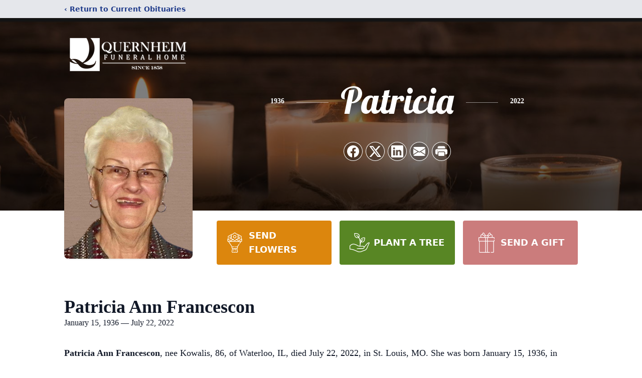

--- FILE ---
content_type: text/html; charset=utf-8
request_url: https://www.google.com/recaptcha/enterprise/anchor?ar=1&k=6LdCrBEjAAAAAKhBVNyt6ZA-OFy7HCXgpJJpc-4F&co=aHR0cHM6Ly93d3cucXVlcm5oZWltZnVuZXJhbGhvbWUuY29tOjQ0Mw..&hl=en&type=image&v=PoyoqOPhxBO7pBk68S4YbpHZ&theme=light&size=invisible&badge=bottomright&anchor-ms=20000&execute-ms=30000&cb=dkukm7s82f8b
body_size: 48817
content:
<!DOCTYPE HTML><html dir="ltr" lang="en"><head><meta http-equiv="Content-Type" content="text/html; charset=UTF-8">
<meta http-equiv="X-UA-Compatible" content="IE=edge">
<title>reCAPTCHA</title>
<style type="text/css">
/* cyrillic-ext */
@font-face {
  font-family: 'Roboto';
  font-style: normal;
  font-weight: 400;
  font-stretch: 100%;
  src: url(//fonts.gstatic.com/s/roboto/v48/KFO7CnqEu92Fr1ME7kSn66aGLdTylUAMa3GUBHMdazTgWw.woff2) format('woff2');
  unicode-range: U+0460-052F, U+1C80-1C8A, U+20B4, U+2DE0-2DFF, U+A640-A69F, U+FE2E-FE2F;
}
/* cyrillic */
@font-face {
  font-family: 'Roboto';
  font-style: normal;
  font-weight: 400;
  font-stretch: 100%;
  src: url(//fonts.gstatic.com/s/roboto/v48/KFO7CnqEu92Fr1ME7kSn66aGLdTylUAMa3iUBHMdazTgWw.woff2) format('woff2');
  unicode-range: U+0301, U+0400-045F, U+0490-0491, U+04B0-04B1, U+2116;
}
/* greek-ext */
@font-face {
  font-family: 'Roboto';
  font-style: normal;
  font-weight: 400;
  font-stretch: 100%;
  src: url(//fonts.gstatic.com/s/roboto/v48/KFO7CnqEu92Fr1ME7kSn66aGLdTylUAMa3CUBHMdazTgWw.woff2) format('woff2');
  unicode-range: U+1F00-1FFF;
}
/* greek */
@font-face {
  font-family: 'Roboto';
  font-style: normal;
  font-weight: 400;
  font-stretch: 100%;
  src: url(//fonts.gstatic.com/s/roboto/v48/KFO7CnqEu92Fr1ME7kSn66aGLdTylUAMa3-UBHMdazTgWw.woff2) format('woff2');
  unicode-range: U+0370-0377, U+037A-037F, U+0384-038A, U+038C, U+038E-03A1, U+03A3-03FF;
}
/* math */
@font-face {
  font-family: 'Roboto';
  font-style: normal;
  font-weight: 400;
  font-stretch: 100%;
  src: url(//fonts.gstatic.com/s/roboto/v48/KFO7CnqEu92Fr1ME7kSn66aGLdTylUAMawCUBHMdazTgWw.woff2) format('woff2');
  unicode-range: U+0302-0303, U+0305, U+0307-0308, U+0310, U+0312, U+0315, U+031A, U+0326-0327, U+032C, U+032F-0330, U+0332-0333, U+0338, U+033A, U+0346, U+034D, U+0391-03A1, U+03A3-03A9, U+03B1-03C9, U+03D1, U+03D5-03D6, U+03F0-03F1, U+03F4-03F5, U+2016-2017, U+2034-2038, U+203C, U+2040, U+2043, U+2047, U+2050, U+2057, U+205F, U+2070-2071, U+2074-208E, U+2090-209C, U+20D0-20DC, U+20E1, U+20E5-20EF, U+2100-2112, U+2114-2115, U+2117-2121, U+2123-214F, U+2190, U+2192, U+2194-21AE, U+21B0-21E5, U+21F1-21F2, U+21F4-2211, U+2213-2214, U+2216-22FF, U+2308-230B, U+2310, U+2319, U+231C-2321, U+2336-237A, U+237C, U+2395, U+239B-23B7, U+23D0, U+23DC-23E1, U+2474-2475, U+25AF, U+25B3, U+25B7, U+25BD, U+25C1, U+25CA, U+25CC, U+25FB, U+266D-266F, U+27C0-27FF, U+2900-2AFF, U+2B0E-2B11, U+2B30-2B4C, U+2BFE, U+3030, U+FF5B, U+FF5D, U+1D400-1D7FF, U+1EE00-1EEFF;
}
/* symbols */
@font-face {
  font-family: 'Roboto';
  font-style: normal;
  font-weight: 400;
  font-stretch: 100%;
  src: url(//fonts.gstatic.com/s/roboto/v48/KFO7CnqEu92Fr1ME7kSn66aGLdTylUAMaxKUBHMdazTgWw.woff2) format('woff2');
  unicode-range: U+0001-000C, U+000E-001F, U+007F-009F, U+20DD-20E0, U+20E2-20E4, U+2150-218F, U+2190, U+2192, U+2194-2199, U+21AF, U+21E6-21F0, U+21F3, U+2218-2219, U+2299, U+22C4-22C6, U+2300-243F, U+2440-244A, U+2460-24FF, U+25A0-27BF, U+2800-28FF, U+2921-2922, U+2981, U+29BF, U+29EB, U+2B00-2BFF, U+4DC0-4DFF, U+FFF9-FFFB, U+10140-1018E, U+10190-1019C, U+101A0, U+101D0-101FD, U+102E0-102FB, U+10E60-10E7E, U+1D2C0-1D2D3, U+1D2E0-1D37F, U+1F000-1F0FF, U+1F100-1F1AD, U+1F1E6-1F1FF, U+1F30D-1F30F, U+1F315, U+1F31C, U+1F31E, U+1F320-1F32C, U+1F336, U+1F378, U+1F37D, U+1F382, U+1F393-1F39F, U+1F3A7-1F3A8, U+1F3AC-1F3AF, U+1F3C2, U+1F3C4-1F3C6, U+1F3CA-1F3CE, U+1F3D4-1F3E0, U+1F3ED, U+1F3F1-1F3F3, U+1F3F5-1F3F7, U+1F408, U+1F415, U+1F41F, U+1F426, U+1F43F, U+1F441-1F442, U+1F444, U+1F446-1F449, U+1F44C-1F44E, U+1F453, U+1F46A, U+1F47D, U+1F4A3, U+1F4B0, U+1F4B3, U+1F4B9, U+1F4BB, U+1F4BF, U+1F4C8-1F4CB, U+1F4D6, U+1F4DA, U+1F4DF, U+1F4E3-1F4E6, U+1F4EA-1F4ED, U+1F4F7, U+1F4F9-1F4FB, U+1F4FD-1F4FE, U+1F503, U+1F507-1F50B, U+1F50D, U+1F512-1F513, U+1F53E-1F54A, U+1F54F-1F5FA, U+1F610, U+1F650-1F67F, U+1F687, U+1F68D, U+1F691, U+1F694, U+1F698, U+1F6AD, U+1F6B2, U+1F6B9-1F6BA, U+1F6BC, U+1F6C6-1F6CF, U+1F6D3-1F6D7, U+1F6E0-1F6EA, U+1F6F0-1F6F3, U+1F6F7-1F6FC, U+1F700-1F7FF, U+1F800-1F80B, U+1F810-1F847, U+1F850-1F859, U+1F860-1F887, U+1F890-1F8AD, U+1F8B0-1F8BB, U+1F8C0-1F8C1, U+1F900-1F90B, U+1F93B, U+1F946, U+1F984, U+1F996, U+1F9E9, U+1FA00-1FA6F, U+1FA70-1FA7C, U+1FA80-1FA89, U+1FA8F-1FAC6, U+1FACE-1FADC, U+1FADF-1FAE9, U+1FAF0-1FAF8, U+1FB00-1FBFF;
}
/* vietnamese */
@font-face {
  font-family: 'Roboto';
  font-style: normal;
  font-weight: 400;
  font-stretch: 100%;
  src: url(//fonts.gstatic.com/s/roboto/v48/KFO7CnqEu92Fr1ME7kSn66aGLdTylUAMa3OUBHMdazTgWw.woff2) format('woff2');
  unicode-range: U+0102-0103, U+0110-0111, U+0128-0129, U+0168-0169, U+01A0-01A1, U+01AF-01B0, U+0300-0301, U+0303-0304, U+0308-0309, U+0323, U+0329, U+1EA0-1EF9, U+20AB;
}
/* latin-ext */
@font-face {
  font-family: 'Roboto';
  font-style: normal;
  font-weight: 400;
  font-stretch: 100%;
  src: url(//fonts.gstatic.com/s/roboto/v48/KFO7CnqEu92Fr1ME7kSn66aGLdTylUAMa3KUBHMdazTgWw.woff2) format('woff2');
  unicode-range: U+0100-02BA, U+02BD-02C5, U+02C7-02CC, U+02CE-02D7, U+02DD-02FF, U+0304, U+0308, U+0329, U+1D00-1DBF, U+1E00-1E9F, U+1EF2-1EFF, U+2020, U+20A0-20AB, U+20AD-20C0, U+2113, U+2C60-2C7F, U+A720-A7FF;
}
/* latin */
@font-face {
  font-family: 'Roboto';
  font-style: normal;
  font-weight: 400;
  font-stretch: 100%;
  src: url(//fonts.gstatic.com/s/roboto/v48/KFO7CnqEu92Fr1ME7kSn66aGLdTylUAMa3yUBHMdazQ.woff2) format('woff2');
  unicode-range: U+0000-00FF, U+0131, U+0152-0153, U+02BB-02BC, U+02C6, U+02DA, U+02DC, U+0304, U+0308, U+0329, U+2000-206F, U+20AC, U+2122, U+2191, U+2193, U+2212, U+2215, U+FEFF, U+FFFD;
}
/* cyrillic-ext */
@font-face {
  font-family: 'Roboto';
  font-style: normal;
  font-weight: 500;
  font-stretch: 100%;
  src: url(//fonts.gstatic.com/s/roboto/v48/KFO7CnqEu92Fr1ME7kSn66aGLdTylUAMa3GUBHMdazTgWw.woff2) format('woff2');
  unicode-range: U+0460-052F, U+1C80-1C8A, U+20B4, U+2DE0-2DFF, U+A640-A69F, U+FE2E-FE2F;
}
/* cyrillic */
@font-face {
  font-family: 'Roboto';
  font-style: normal;
  font-weight: 500;
  font-stretch: 100%;
  src: url(//fonts.gstatic.com/s/roboto/v48/KFO7CnqEu92Fr1ME7kSn66aGLdTylUAMa3iUBHMdazTgWw.woff2) format('woff2');
  unicode-range: U+0301, U+0400-045F, U+0490-0491, U+04B0-04B1, U+2116;
}
/* greek-ext */
@font-face {
  font-family: 'Roboto';
  font-style: normal;
  font-weight: 500;
  font-stretch: 100%;
  src: url(//fonts.gstatic.com/s/roboto/v48/KFO7CnqEu92Fr1ME7kSn66aGLdTylUAMa3CUBHMdazTgWw.woff2) format('woff2');
  unicode-range: U+1F00-1FFF;
}
/* greek */
@font-face {
  font-family: 'Roboto';
  font-style: normal;
  font-weight: 500;
  font-stretch: 100%;
  src: url(//fonts.gstatic.com/s/roboto/v48/KFO7CnqEu92Fr1ME7kSn66aGLdTylUAMa3-UBHMdazTgWw.woff2) format('woff2');
  unicode-range: U+0370-0377, U+037A-037F, U+0384-038A, U+038C, U+038E-03A1, U+03A3-03FF;
}
/* math */
@font-face {
  font-family: 'Roboto';
  font-style: normal;
  font-weight: 500;
  font-stretch: 100%;
  src: url(//fonts.gstatic.com/s/roboto/v48/KFO7CnqEu92Fr1ME7kSn66aGLdTylUAMawCUBHMdazTgWw.woff2) format('woff2');
  unicode-range: U+0302-0303, U+0305, U+0307-0308, U+0310, U+0312, U+0315, U+031A, U+0326-0327, U+032C, U+032F-0330, U+0332-0333, U+0338, U+033A, U+0346, U+034D, U+0391-03A1, U+03A3-03A9, U+03B1-03C9, U+03D1, U+03D5-03D6, U+03F0-03F1, U+03F4-03F5, U+2016-2017, U+2034-2038, U+203C, U+2040, U+2043, U+2047, U+2050, U+2057, U+205F, U+2070-2071, U+2074-208E, U+2090-209C, U+20D0-20DC, U+20E1, U+20E5-20EF, U+2100-2112, U+2114-2115, U+2117-2121, U+2123-214F, U+2190, U+2192, U+2194-21AE, U+21B0-21E5, U+21F1-21F2, U+21F4-2211, U+2213-2214, U+2216-22FF, U+2308-230B, U+2310, U+2319, U+231C-2321, U+2336-237A, U+237C, U+2395, U+239B-23B7, U+23D0, U+23DC-23E1, U+2474-2475, U+25AF, U+25B3, U+25B7, U+25BD, U+25C1, U+25CA, U+25CC, U+25FB, U+266D-266F, U+27C0-27FF, U+2900-2AFF, U+2B0E-2B11, U+2B30-2B4C, U+2BFE, U+3030, U+FF5B, U+FF5D, U+1D400-1D7FF, U+1EE00-1EEFF;
}
/* symbols */
@font-face {
  font-family: 'Roboto';
  font-style: normal;
  font-weight: 500;
  font-stretch: 100%;
  src: url(//fonts.gstatic.com/s/roboto/v48/KFO7CnqEu92Fr1ME7kSn66aGLdTylUAMaxKUBHMdazTgWw.woff2) format('woff2');
  unicode-range: U+0001-000C, U+000E-001F, U+007F-009F, U+20DD-20E0, U+20E2-20E4, U+2150-218F, U+2190, U+2192, U+2194-2199, U+21AF, U+21E6-21F0, U+21F3, U+2218-2219, U+2299, U+22C4-22C6, U+2300-243F, U+2440-244A, U+2460-24FF, U+25A0-27BF, U+2800-28FF, U+2921-2922, U+2981, U+29BF, U+29EB, U+2B00-2BFF, U+4DC0-4DFF, U+FFF9-FFFB, U+10140-1018E, U+10190-1019C, U+101A0, U+101D0-101FD, U+102E0-102FB, U+10E60-10E7E, U+1D2C0-1D2D3, U+1D2E0-1D37F, U+1F000-1F0FF, U+1F100-1F1AD, U+1F1E6-1F1FF, U+1F30D-1F30F, U+1F315, U+1F31C, U+1F31E, U+1F320-1F32C, U+1F336, U+1F378, U+1F37D, U+1F382, U+1F393-1F39F, U+1F3A7-1F3A8, U+1F3AC-1F3AF, U+1F3C2, U+1F3C4-1F3C6, U+1F3CA-1F3CE, U+1F3D4-1F3E0, U+1F3ED, U+1F3F1-1F3F3, U+1F3F5-1F3F7, U+1F408, U+1F415, U+1F41F, U+1F426, U+1F43F, U+1F441-1F442, U+1F444, U+1F446-1F449, U+1F44C-1F44E, U+1F453, U+1F46A, U+1F47D, U+1F4A3, U+1F4B0, U+1F4B3, U+1F4B9, U+1F4BB, U+1F4BF, U+1F4C8-1F4CB, U+1F4D6, U+1F4DA, U+1F4DF, U+1F4E3-1F4E6, U+1F4EA-1F4ED, U+1F4F7, U+1F4F9-1F4FB, U+1F4FD-1F4FE, U+1F503, U+1F507-1F50B, U+1F50D, U+1F512-1F513, U+1F53E-1F54A, U+1F54F-1F5FA, U+1F610, U+1F650-1F67F, U+1F687, U+1F68D, U+1F691, U+1F694, U+1F698, U+1F6AD, U+1F6B2, U+1F6B9-1F6BA, U+1F6BC, U+1F6C6-1F6CF, U+1F6D3-1F6D7, U+1F6E0-1F6EA, U+1F6F0-1F6F3, U+1F6F7-1F6FC, U+1F700-1F7FF, U+1F800-1F80B, U+1F810-1F847, U+1F850-1F859, U+1F860-1F887, U+1F890-1F8AD, U+1F8B0-1F8BB, U+1F8C0-1F8C1, U+1F900-1F90B, U+1F93B, U+1F946, U+1F984, U+1F996, U+1F9E9, U+1FA00-1FA6F, U+1FA70-1FA7C, U+1FA80-1FA89, U+1FA8F-1FAC6, U+1FACE-1FADC, U+1FADF-1FAE9, U+1FAF0-1FAF8, U+1FB00-1FBFF;
}
/* vietnamese */
@font-face {
  font-family: 'Roboto';
  font-style: normal;
  font-weight: 500;
  font-stretch: 100%;
  src: url(//fonts.gstatic.com/s/roboto/v48/KFO7CnqEu92Fr1ME7kSn66aGLdTylUAMa3OUBHMdazTgWw.woff2) format('woff2');
  unicode-range: U+0102-0103, U+0110-0111, U+0128-0129, U+0168-0169, U+01A0-01A1, U+01AF-01B0, U+0300-0301, U+0303-0304, U+0308-0309, U+0323, U+0329, U+1EA0-1EF9, U+20AB;
}
/* latin-ext */
@font-face {
  font-family: 'Roboto';
  font-style: normal;
  font-weight: 500;
  font-stretch: 100%;
  src: url(//fonts.gstatic.com/s/roboto/v48/KFO7CnqEu92Fr1ME7kSn66aGLdTylUAMa3KUBHMdazTgWw.woff2) format('woff2');
  unicode-range: U+0100-02BA, U+02BD-02C5, U+02C7-02CC, U+02CE-02D7, U+02DD-02FF, U+0304, U+0308, U+0329, U+1D00-1DBF, U+1E00-1E9F, U+1EF2-1EFF, U+2020, U+20A0-20AB, U+20AD-20C0, U+2113, U+2C60-2C7F, U+A720-A7FF;
}
/* latin */
@font-face {
  font-family: 'Roboto';
  font-style: normal;
  font-weight: 500;
  font-stretch: 100%;
  src: url(//fonts.gstatic.com/s/roboto/v48/KFO7CnqEu92Fr1ME7kSn66aGLdTylUAMa3yUBHMdazQ.woff2) format('woff2');
  unicode-range: U+0000-00FF, U+0131, U+0152-0153, U+02BB-02BC, U+02C6, U+02DA, U+02DC, U+0304, U+0308, U+0329, U+2000-206F, U+20AC, U+2122, U+2191, U+2193, U+2212, U+2215, U+FEFF, U+FFFD;
}
/* cyrillic-ext */
@font-face {
  font-family: 'Roboto';
  font-style: normal;
  font-weight: 900;
  font-stretch: 100%;
  src: url(//fonts.gstatic.com/s/roboto/v48/KFO7CnqEu92Fr1ME7kSn66aGLdTylUAMa3GUBHMdazTgWw.woff2) format('woff2');
  unicode-range: U+0460-052F, U+1C80-1C8A, U+20B4, U+2DE0-2DFF, U+A640-A69F, U+FE2E-FE2F;
}
/* cyrillic */
@font-face {
  font-family: 'Roboto';
  font-style: normal;
  font-weight: 900;
  font-stretch: 100%;
  src: url(//fonts.gstatic.com/s/roboto/v48/KFO7CnqEu92Fr1ME7kSn66aGLdTylUAMa3iUBHMdazTgWw.woff2) format('woff2');
  unicode-range: U+0301, U+0400-045F, U+0490-0491, U+04B0-04B1, U+2116;
}
/* greek-ext */
@font-face {
  font-family: 'Roboto';
  font-style: normal;
  font-weight: 900;
  font-stretch: 100%;
  src: url(//fonts.gstatic.com/s/roboto/v48/KFO7CnqEu92Fr1ME7kSn66aGLdTylUAMa3CUBHMdazTgWw.woff2) format('woff2');
  unicode-range: U+1F00-1FFF;
}
/* greek */
@font-face {
  font-family: 'Roboto';
  font-style: normal;
  font-weight: 900;
  font-stretch: 100%;
  src: url(//fonts.gstatic.com/s/roboto/v48/KFO7CnqEu92Fr1ME7kSn66aGLdTylUAMa3-UBHMdazTgWw.woff2) format('woff2');
  unicode-range: U+0370-0377, U+037A-037F, U+0384-038A, U+038C, U+038E-03A1, U+03A3-03FF;
}
/* math */
@font-face {
  font-family: 'Roboto';
  font-style: normal;
  font-weight: 900;
  font-stretch: 100%;
  src: url(//fonts.gstatic.com/s/roboto/v48/KFO7CnqEu92Fr1ME7kSn66aGLdTylUAMawCUBHMdazTgWw.woff2) format('woff2');
  unicode-range: U+0302-0303, U+0305, U+0307-0308, U+0310, U+0312, U+0315, U+031A, U+0326-0327, U+032C, U+032F-0330, U+0332-0333, U+0338, U+033A, U+0346, U+034D, U+0391-03A1, U+03A3-03A9, U+03B1-03C9, U+03D1, U+03D5-03D6, U+03F0-03F1, U+03F4-03F5, U+2016-2017, U+2034-2038, U+203C, U+2040, U+2043, U+2047, U+2050, U+2057, U+205F, U+2070-2071, U+2074-208E, U+2090-209C, U+20D0-20DC, U+20E1, U+20E5-20EF, U+2100-2112, U+2114-2115, U+2117-2121, U+2123-214F, U+2190, U+2192, U+2194-21AE, U+21B0-21E5, U+21F1-21F2, U+21F4-2211, U+2213-2214, U+2216-22FF, U+2308-230B, U+2310, U+2319, U+231C-2321, U+2336-237A, U+237C, U+2395, U+239B-23B7, U+23D0, U+23DC-23E1, U+2474-2475, U+25AF, U+25B3, U+25B7, U+25BD, U+25C1, U+25CA, U+25CC, U+25FB, U+266D-266F, U+27C0-27FF, U+2900-2AFF, U+2B0E-2B11, U+2B30-2B4C, U+2BFE, U+3030, U+FF5B, U+FF5D, U+1D400-1D7FF, U+1EE00-1EEFF;
}
/* symbols */
@font-face {
  font-family: 'Roboto';
  font-style: normal;
  font-weight: 900;
  font-stretch: 100%;
  src: url(//fonts.gstatic.com/s/roboto/v48/KFO7CnqEu92Fr1ME7kSn66aGLdTylUAMaxKUBHMdazTgWw.woff2) format('woff2');
  unicode-range: U+0001-000C, U+000E-001F, U+007F-009F, U+20DD-20E0, U+20E2-20E4, U+2150-218F, U+2190, U+2192, U+2194-2199, U+21AF, U+21E6-21F0, U+21F3, U+2218-2219, U+2299, U+22C4-22C6, U+2300-243F, U+2440-244A, U+2460-24FF, U+25A0-27BF, U+2800-28FF, U+2921-2922, U+2981, U+29BF, U+29EB, U+2B00-2BFF, U+4DC0-4DFF, U+FFF9-FFFB, U+10140-1018E, U+10190-1019C, U+101A0, U+101D0-101FD, U+102E0-102FB, U+10E60-10E7E, U+1D2C0-1D2D3, U+1D2E0-1D37F, U+1F000-1F0FF, U+1F100-1F1AD, U+1F1E6-1F1FF, U+1F30D-1F30F, U+1F315, U+1F31C, U+1F31E, U+1F320-1F32C, U+1F336, U+1F378, U+1F37D, U+1F382, U+1F393-1F39F, U+1F3A7-1F3A8, U+1F3AC-1F3AF, U+1F3C2, U+1F3C4-1F3C6, U+1F3CA-1F3CE, U+1F3D4-1F3E0, U+1F3ED, U+1F3F1-1F3F3, U+1F3F5-1F3F7, U+1F408, U+1F415, U+1F41F, U+1F426, U+1F43F, U+1F441-1F442, U+1F444, U+1F446-1F449, U+1F44C-1F44E, U+1F453, U+1F46A, U+1F47D, U+1F4A3, U+1F4B0, U+1F4B3, U+1F4B9, U+1F4BB, U+1F4BF, U+1F4C8-1F4CB, U+1F4D6, U+1F4DA, U+1F4DF, U+1F4E3-1F4E6, U+1F4EA-1F4ED, U+1F4F7, U+1F4F9-1F4FB, U+1F4FD-1F4FE, U+1F503, U+1F507-1F50B, U+1F50D, U+1F512-1F513, U+1F53E-1F54A, U+1F54F-1F5FA, U+1F610, U+1F650-1F67F, U+1F687, U+1F68D, U+1F691, U+1F694, U+1F698, U+1F6AD, U+1F6B2, U+1F6B9-1F6BA, U+1F6BC, U+1F6C6-1F6CF, U+1F6D3-1F6D7, U+1F6E0-1F6EA, U+1F6F0-1F6F3, U+1F6F7-1F6FC, U+1F700-1F7FF, U+1F800-1F80B, U+1F810-1F847, U+1F850-1F859, U+1F860-1F887, U+1F890-1F8AD, U+1F8B0-1F8BB, U+1F8C0-1F8C1, U+1F900-1F90B, U+1F93B, U+1F946, U+1F984, U+1F996, U+1F9E9, U+1FA00-1FA6F, U+1FA70-1FA7C, U+1FA80-1FA89, U+1FA8F-1FAC6, U+1FACE-1FADC, U+1FADF-1FAE9, U+1FAF0-1FAF8, U+1FB00-1FBFF;
}
/* vietnamese */
@font-face {
  font-family: 'Roboto';
  font-style: normal;
  font-weight: 900;
  font-stretch: 100%;
  src: url(//fonts.gstatic.com/s/roboto/v48/KFO7CnqEu92Fr1ME7kSn66aGLdTylUAMa3OUBHMdazTgWw.woff2) format('woff2');
  unicode-range: U+0102-0103, U+0110-0111, U+0128-0129, U+0168-0169, U+01A0-01A1, U+01AF-01B0, U+0300-0301, U+0303-0304, U+0308-0309, U+0323, U+0329, U+1EA0-1EF9, U+20AB;
}
/* latin-ext */
@font-face {
  font-family: 'Roboto';
  font-style: normal;
  font-weight: 900;
  font-stretch: 100%;
  src: url(//fonts.gstatic.com/s/roboto/v48/KFO7CnqEu92Fr1ME7kSn66aGLdTylUAMa3KUBHMdazTgWw.woff2) format('woff2');
  unicode-range: U+0100-02BA, U+02BD-02C5, U+02C7-02CC, U+02CE-02D7, U+02DD-02FF, U+0304, U+0308, U+0329, U+1D00-1DBF, U+1E00-1E9F, U+1EF2-1EFF, U+2020, U+20A0-20AB, U+20AD-20C0, U+2113, U+2C60-2C7F, U+A720-A7FF;
}
/* latin */
@font-face {
  font-family: 'Roboto';
  font-style: normal;
  font-weight: 900;
  font-stretch: 100%;
  src: url(//fonts.gstatic.com/s/roboto/v48/KFO7CnqEu92Fr1ME7kSn66aGLdTylUAMa3yUBHMdazQ.woff2) format('woff2');
  unicode-range: U+0000-00FF, U+0131, U+0152-0153, U+02BB-02BC, U+02C6, U+02DA, U+02DC, U+0304, U+0308, U+0329, U+2000-206F, U+20AC, U+2122, U+2191, U+2193, U+2212, U+2215, U+FEFF, U+FFFD;
}

</style>
<link rel="stylesheet" type="text/css" href="https://www.gstatic.com/recaptcha/releases/PoyoqOPhxBO7pBk68S4YbpHZ/styles__ltr.css">
<script nonce="8V2N_wTK-Rp72qQa7kCWKQ" type="text/javascript">window['__recaptcha_api'] = 'https://www.google.com/recaptcha/enterprise/';</script>
<script type="text/javascript" src="https://www.gstatic.com/recaptcha/releases/PoyoqOPhxBO7pBk68S4YbpHZ/recaptcha__en.js" nonce="8V2N_wTK-Rp72qQa7kCWKQ">
      
    </script></head>
<body><div id="rc-anchor-alert" class="rc-anchor-alert"></div>
<input type="hidden" id="recaptcha-token" value="[base64]">
<script type="text/javascript" nonce="8V2N_wTK-Rp72qQa7kCWKQ">
      recaptcha.anchor.Main.init("[\x22ainput\x22,[\x22bgdata\x22,\x22\x22,\[base64]/[base64]/bmV3IFpbdF0obVswXSk6Sz09Mj9uZXcgWlt0XShtWzBdLG1bMV0pOks9PTM/bmV3IFpbdF0obVswXSxtWzFdLG1bMl0pOks9PTQ/[base64]/[base64]/[base64]/[base64]/[base64]/[base64]/[base64]/[base64]/[base64]/[base64]/[base64]/[base64]/[base64]/[base64]\\u003d\\u003d\x22,\[base64]\x22,\x22w7k4w6UpfcOAD3rDk0LCisOCwpd6f8KsXUMUw5HCiMO0w4VNw4DDk8K4WcOiOAtfwrVHP31jwoBtwrTCrS/DjyPCoMK2wrnDssK+TCzDjMKkQn9Ew4DCjiYDwpMVXiN8w6LDgMOHw43DucKncsKgwqDCmcO3bcO1TcOgEsOrwqosQMO1LMKfKcOKA2/CgHbCkWbChMOGIxfChcKVZV/DhcOBCsKDbsKaBMO0wq3DgivDqMOmwqMKHMKGdMOBF0gMZsOow6TCnMKgw7A6woPDqTfCpcOHICfDk8KqZ1NTwrLDmcKIwoYgwoTCkgrCqMOOw695wpvCrcKsDsKZw48xW0AVBVbDgMK1FcKuwqDCoHjDpMKgwr/Cs8KIwqbDlSUUICDCnC7CrG0IDDBfwqIUVsKDGWluw4PCqC7DqkvCi8KDBsKuwrIEZcOBwoPCnEzDuyQnw4zCucKxRWMVwpzCiW9yd8KOCGjDj8O0PcOQwos9wqMUwooqw6rDtjLCiMKRw7Aow5/[base64]/[base64]/[base64]/[base64]/DgcK/wrNTcHLDh8KUKB5+UmdWwr50JH7Cu8Oie8KEBWFuwrFjwrsyHsKUSMKJw7zDjMKMw4HDvy44VcKHF2DCkX9XFgMxwotkYWU4U8KOHW9cVQd2I2gDGVkpF8KsQQMAw7bCvXbCrsOiwqw9w7jDpiXDulJCYMOUw7XDhVsVI8KVHE/Cs8OFwq8Dw7LCil03wqXCvMOWw5fDl8OeFsKLwoDDq3NgPcOTwr1SwrY9wqRbM0ESDWwoEMKcwrPDgMKKMsOGwo/Cl2N9w6PCuXs5wp54w70dw5EKecOlGcOMwrw4fMOswpUycCBswpogPlVrw507GcOMwpzDpTbDo8KkwpvCtRbCsgrCssOIUMOlXcKAwp0QwqIvEcKgwq8lbsKewooFw6HDhS7Du0lXYDfDtQoBKsK5wrzDisOTVW/[base64]/DiEvCrTvCtsKgwpQmw6odeGYHwrLCm1Fuw4/DqsOCwoTDvl0tw6XDmnwzR19vw7l2bcKxwr3DqkHDhFjCmMONwrcdw4RESsOjw5vCmgkYw4JlCHUYwqtELRIeE0NqwrdmXMK6T8K/Wm4lesOwcBrCqCTCli3Dl8Osw7fCgcKhw7lFw4UaMsKoQcORQAg/wrQJwoBsLg/DtcO/B3BGwrjDtEzCmS7Co2PCvjPDlsOaw59CwoR/w5wySDfCqkbDhxfDnMOhcTgVV8OwRW0wSBzCokI7TgzCiFUcCMKrwphOWAAJERLDlsKWQXtCwpPCthHDhsKQwq8VAHrDp8OuFUvDlykeWsK6TTI0w5rCi2bDpMK2w7xPw6ETOMOkc33Cv8K5woZvf0LDg8KRcxbDicKRe8OYwp7Chicgwo/ComVww60zHMOzGGbCoGTDhz/[base64]/[base64]/w7p3fMObRm3Cml9ma8KwwrLDnFPDosOmJnAKQT3DmisVw7lCZMKSw4LDvyxQwrACwrnDmSLCq1XCgWLDmcKAw4d6N8KiEsKfw4FwwrrDjxrDtMOWw7HDtMOeTMK5e8OKGxopwqHCkhnCvA3Dq3pQw5sdw4jCs8OPwrV+SsKZU8O7wr/DpMKOUsKxwrjDhnHDs1/[base64]/wqXCv8Osw4QYwojCjMKRNcKkwrjCicKkwoxwMMKHw57DngbDvmfDrAHDtjPDp8OiR8K/wpTDmcKbwqLDhcKBw4zDq2vDu8OQCMO+SzDClcOFLsKuw4gpRWtSDsOYc8KpaxAld1vChsK2wqbCpsOSwq1yw4IqFgHDtFvDmmrDmsOywqrDnX5Tw5d9VB0Xw7vDqnXDnhh/CVzDqAJww7PDthzChsKUwofDgBfCnMOAw4lgw5Iowr5ZwoTDucOTw5rCkBtzNCFNUxU4w4fDmsOxwozCgsO7w5fDu33DqksZYF5oKMKielzCnj9Aw7bCk8K+dsKcwpp+QsKWwrnDr8OKwpE9w4/Du8O1w6jDssKla8KKYzPCosKTw5bCv2PDmDXDusOowr/DuidVwocyw6xfwofDiMOke1pHQiHDtsKjMTbCg8Kyw4XDpWkzw6bDnWrDgcK5wr3CtU/CpQQHA153wr/DqUfDuGpBVsOIwpQpAB3DthcNFsKOw4fDjhd8woHCqMOcdDfCj0nDusKJT8O4MEjDqsO8Ny8rbWkkUmBAwq/CqwDCrA5Zw7jCgirCmQJSIMKHwo7DtmzDsF8hw5HDrcOQYQ/ClMOeW8OqJHcYZi3DrCRFwqcewprDvh7DmQQCwpPDn8KIa8KjCcKJw7TCncKmw7dsWcOoaMKVf2nCpS3Dlh4VBDrCpsOIwoMhaHF/w6fCtlw1cwTCq1sHF8KqVlFCw6TCiCrCo0gkw6Nuwql7NQjDvsOHKFYRCRVQw5rDiht9wrPDq8K9eQnCi8KNw63DuRLDkH3Cu8KJwqLClsKAw6EGScOWwprCkhnCvlnCrl/CtQlJwqxBwrbDpzzDiS0YAsKxYMK2wpIWw753GjvCtxFrwqBcHcKUHwxBw4UCwqtKwq9Yw7bDhMOUw5/DgsKmwp8Kwo9dw4vDscKpdnjCnMOGNMOPwpdHV8OGejstw5lCw4jDlMK8LwA7wrcNw5DCiRJ6w5V+JQVrDMKJPgnCuMO/woLDk37CojkDXiUoHsKcUsOawp/Dozp+TUfDssOLMcOpeUg1VjZJw7LDjkEzFS5Zw4PDp8Ofw7xWwqfDoHIEbi80w57DkQAzwrnDkMOuw5wVw64tJWXCqcOXUMODw6U7FcKVw4ZJTSXDj8O/RMOOZsOGVhHCv03CjgfDgH3DvsKKHMK8IcOlOFvDpRLDjSbDo8OCwp3CjsKNw54fCsOBw45hJRnDg1bCmVbCj1jDtwMCc0PDicOTw7DDosOXwrHCp2JSYnTCiXlxVcOjw7PChcK+w5/Cui3DtEtdaGIgEV9dZlbDhnPCt8KGwr3ChsK6KsO1wpfDo8OXWTnDkXDDq0/DlcOaBsKQwojDqMKew6rDpsKXLxBhwoAPwr/DsVl/wrnCkcOzw6sCw6ZXwqPCu8OeYjvDknrDh8O1wrkVw64QXsKhw5XDi0/DsMKGw6XDn8O6JBnDvcOOw5zDjw/[base64]/Dr8KJwpQkasKIw7VSw59tNRYow7psOF4hwqvDoA/ChMKZJMO3PcKiMUsiAlN3wqXCgcKxw6RiWcOZw7YGw58Lw5HCpcOBMAs0LVLCs8O4w5zCk2DDlcOTHsKdAMKeRznCgcKpfcO/McKBSyrDmhY5WV3Cr8OIG8Ktw6jDgMKaNsOOw6wkw7YAwrbDrxxjfSPCv3PCkzQXT8Knb8K9DMOJE8K4dcKTwpgrw4LDni/CkMOWYMOuwrzCsXjCssOgw5AXZ0gKw6RrwoHChAjCix3DniQdTcOOE8O8wpJaDsKHw5JnbWrDgmNkwpnDgSnDnEdgT1LDqMODCMK7E8OLw4IAw7kvYMO8FXFfw4TDjMOvw67CisKoaXI+GMOkM8Kaw4zDr8KTPcKDAcOTw59CKcKzMcKIe8O/BsOieMOewq3CtgNIwr94cMKxQmgCJcKnwrvDjgfCrgxjw7jCvHvCn8Kzw5HDhyHCqcO5woXDgcKyIsO/CizCrMOqFcKrJz5FXEteLh7Cj0Rmw7zCmVHDiW7CuMOJMsOrSWYpBUfDocKsw7svAybCrsOdwofCm8K5w6AhLMOowpYXRsKIDMOwYMKsw77Du8K4AmTCkAIPTnAYw4Q6ScO9B3pxasKfwqLCncO7w6FlPMO+woTDki80w4bDoMOFw4DDj8KRwptMw4LClk/DvTvCgcKxwrfClsOqwrHClcOUwoLCt8KXRyQhKsKVw4psw7A8DU/CpmDCmcKwwpbDhsOFHMKmwp/[base64]/wrMCw7UEwqRFQMK3w6I7w4bDuMK8G8KkNBrCisK+wovDtsK2Y8OfD8Olw54Kw4MATEESwo7DisOaw4DCnDfDh8ORwqJ7w4TDkGnCgwRqEMOFwq3DpQlQMUjCuVwtAMKMIMKqWMKVFFTDvAhTwqHCg8ORFEbCuks0f8OPfsKzwr5ZZWXDuklkwp/CmWV4wqnCkxkzW8OiecK5QCXChMO9wqfDqgfDr3MxDcO1w5LDmsO/Jy7CjsOUD8Ovw7RkW2/DhjEOwpbDrVUow7xywqd6w7DCtMO9wo3CoBN6wqjDnSdZX8KqfxUcasKiDBRkwpJDw505LBXDrX7DlsOow5tFw5/DqsO/w7IDw6Fvw7p3wpHCl8OsM8O5HDkZGS7CscOUwqp0wrHCj8K1wrEeDT1tBRY8w7xcfsOgw5wSUcKmbBh6wofCh8Olw5XDhRF6wrkLwp/ChQnDghhlKsKiw5HDk8KBw69IMAbCqxHDn8KbwpJuwo8Tw5BEwoUSwpYVeCrCoT8FJQkiFsOJWXPDt8ONO2nComgJGn5wwoQkwrHCvGslw6gJWxPDqi4rw4nDoy90w4XDuVbDjQwhJcKtw4LDuXUXwpDDpHVfw7V4P8OMW8K7MMK/IsKMcMKzA3xaw4Vfw57CkS8pHh8ewprCvMOuLTpcwrXDh2EDwrEuw77CnjHCpn3CpB7CmsO6SsK9w511wo8cw7A9IcOrwo7CvVIedMOGSnjDtWbDp8OQVyfDiBdAEkBDB8KrcRcZwqduwrzDjlpjw6HDmcKwwpjCmCUTEcKjwo7DtsKKwrl/wog6CmwSZznCtiHDgS/[base64]/[base64]/wqMPwr48GhnDpHpmEcOEbEbCqRPDvMOOwow5ZMKLY8O/[base64]/CukYtwobDrcOUw4odwpDCgsKcIsOgwrF0w6PCvsKmw7bDtsKowrHDiHTCvAHDsXcdKsK2XMOgeVZJwotRw5t5wo/DusKHJlzDln9YOMK3FA/DpRYtBMOmwoXDncO+wqTCt8KAFGXDrMOiw5YCw7HCjHzDtj5qwqXCklJnwprCuMOFB8OOwoTDl8OBFHAZw4zCn3A+EMKawr0vWcOiw71aXyAqPsOja8KecmvDtCl/wqZRw6HDs8KGwrRfSsO9wpvCnsOGwqHDn1HDsUR3wpbClMKBwrjDhcOUUMKfwqULHVNha8Ocw6/CnhkGHDjCusO0fVpswoLDjUlrwoRCR8K/EsKVSMOxUBonEcOlw7TCnHQzw5o8KsK9w7g1XlTDlMOWwrjCtMOkQ8OedljDvzMowrZhwp0QIADCscOwGsOgw5B1UsOwSBDCs8OSwpvCpjAIw5pycMKrwrxoRMKQUzdpw6h/w4DDkcOnwqE9wqJ0w4VQSlLCv8OJwo3Cv8Otw50qKsOow5DDql4fwpDDgMOEwqTDlWw3VcORw4g2D2JnB8OFwpzDo8OMwp4daihMwpYTwpDClxDChSZ1fcOhw4/[base64]/cxtAw6LCk34EwpZYGcOfC8OPNwUVGhBlwrjCp1E9wpnCu1TCk0nDhMKpT1nCrlFUP8Oxw7VWw7odBsOZN2wCVMOXZsKdw4VJw50ZACZzcsODw4nChcOEMcK5Fy/DuMOnIcKcw4zDtsOew7Atw7bDh8OAwp9KPBQ+wrjDncO6H0PDtMOnRcOQwr8vAsOSUkNRYjbDhsOrVsKhwr3DjsKLWyzChyvDml/CkRBKWMO2UMOJwr3DkcOVwpAdw7hsejtmPsOKw44GKcK+CBXCr8KLLVTDvBJEQ3YAdg/[base64]/DtC0fwovCj8OewpDCkhVVEsKoDnU5YcKWwr15wpAlPUzDllduw4ZdwpDDiMKyw7tQPsOFwq/ClMORD1nCusK9w642w5pcw6gCO8K3w79Gw4xoKwLDuDLDq8KWw7grw4c7w4HCicKEJcKYSjXDuMOaOsO+In/CksO4DQvCp0dfejjDgQLDpEwTQMObDMK7wqPDtMKyYsK1wqYWw5YDT2cVwoskw5bCp8OresKmw4E4wq4oP8KTwqDCi8OlwrkKC8K1w59+wo/Ck2nCpsKzw63Dn8Khw6BqDcKdf8K9wo3DrT3CpMKywrUYEAcJVWbCqsKjCGILMcKgdVTCicOJwpzDjgEHw7HDgFzDkHfCmh8basK1w7TCq3xPw5bCrxYGw4HCmUfCrcOXKW4Lw5nCgsKAwo/CgwXCk8OlRcOYQwpUC2ZjFsK7wqnDrx55RwjCqcOyw4PDksO9Y8Khw4QDXnvCvMKBURUWw6/Cg8O7w4Qow51Dw7rDm8Oxe1lAKsObJcO+w5jCgcO4Q8Kew6EiI8KewqLDliIdUcK5Z8O1IcKqN8KHCRLDr8KXTm1rHzERwq1uODRZOsK6wpJDPCZKw5sww4fDtRnDpGVQwphuLm/CusK7wrweFMKxwroiwrDDin3CkDJiAUjCi8KSN8OQHnbDmFrDrnkKw5PChmxKCMKBw51AbS7DhMOYw5rDi8OSw4TCsMO6EcO8OsK6FcOFYcONwpx2RcKAV28pwp/[base64]/CpcOMwprChg7DuC/[base64]/wrQAOhHCgW1rKlDDuXrDpcKKwpLDuMONNcOTwqfDqlhGw49ORsKKw6R4flnClsKNX8KcwpsKwq9/[base64]/[base64]/QMO+w48nYWtiwrzCiMOYIMKgFyoSRcOiw63ClB3CnFQjwrDDnMOVwobCt8O2w4bCrcKHwqArw5vDkcKxPsKnwpXCmy1nwqQDfXfDpsK2w7/DlsKYLMOLe3bDlcOmSjPDlG/DiMK6wr0eIcKdw6XDnHDCv8KjSQEZNsKoccORwoPDhcKrwrc0wq7Dpkg0wp/DtsKTw5hGG8OufcK8d3LCt8OeCcKmwoM5MU0JRMKOw5Bkw6B7CsKyN8K8w6PCvzvCucKhL8OLaG/[base64]/Cpko2BRTCuShcwq9wFcK9Wm/DusKyNMOicTNrMhY+FsKyEC7CncOuw5oEEXAjwr/[base64]/w6zDq2NiwqbDoWFuwoBBDijDrmbDicKkw5XCicKdwrpOwobCmMKCTHvDjcKId8KgwotUwqwxw6/CujcxwrQvwqTDsiRMw4HDssOVwpVLYgLDp2JLw67CqEfDn1DCq8OTAsK9ScK9w5XClcOZwpHDkMKuLMKVwq/Dm8Kaw4VQw6B+Rgx1TEQ5esKQAXjDgMKhYcO5w5Z6DRVlwo5VAcKmMsK/[base64]/[base64]/[base64]/[base64]/[base64]/Di0HCs8KjCA3Dm8Kfwp4oS8OwwqHDh8Ocw5HCm8KZwpPCrmjClX3DqcO5bnHCmMOCTj/DusOLw7DDtTzCmsKEAj/DqcKlecK/w5fCviXDpVtqw5tTcELCjMObTsK5KsOCAsO3bsKFw5xyd1jDtB/Dh8KFRsK2w6bDi1HCi3c6wrzCo8O8wqTDtMKpeHDDmMOyw78PHkTCpsKwIFowSnbDkMKCTxYYe8KZPcKUZsKLw6XCj8OlR8O3W8O6woI8E37Ck8O9wrfCqcOhw5cGwrHCsjFsCcOJJhPCnsOKDCYOwrsQw6d0UsKTw4cKw4VWwrXCsErDucK/f8KQw5AKwpQzwrjChyR/wrvDqHvCv8Kcw49jajYswoHDlGF7wqh4f8OUw6fCnXtYw7PDjcKoH8KuIRzCtTnCqnp9wolywpBmLsOVQ3lwwqLCjsO0wrfDhsOWwr/Ds8OLA8KtYMK+wpjCtMKiwoHDrMKUEcOawoBIwopUfcOLw5bCpcOtw5vDl8Kvw5vDtytvwo7Cq1dXFDbChgTCjiBSwo7CpcO1Q8ORwoDCjMK/wogOG27Csx3Cs8KQwojCoBU1wrUAQsOFwqnCvcKMw6/Cl8KHL8OzKMKlw5LDosOMw4vDlV/ChlBjw6zCmQ3CvE1+w5vCsj5twpbDmWVswoPCjULCuWTCi8K8PsO0GMKTO8Kow4U/wprCll3DqcKiwqc5w54EYwIhwoQCC2tDwrkawoBlwq8Ww5TDh8K0dsKHwrvDssK+AMOeI2QpNcKiOzTDlDfDrjHCu8OSGcO3LcKjwo8Vw63CgnbCjMOIwr3Dg8ORbG5+wpEcw7zDqcKCw6Z6F3h5BsOTSg/Cu8OCS2rDp8KPTMK2dlHDvTsYHMKOw7TChTfDhMOgVlQxwr0EwrQBwrtyXmI0wq98w6rDr29+LMONaMKzwqNvfVsTHlDCuDEMwrLDml/[base64]/DrHvDvsO/NwnCjjzCoVdBZcOmPhrDvMO6w7klwqTDrnpnFVAURsOBwo07bcOow5NBTHvCkMO2ZVTDpcO6w5N/w7nDtMKHw5ZMRQYow5nCvBZ5w6l3W2MTw5nDu8Krw6PDssKqwoAdwo3CmDQ9wrfCisKyNsOyw79GT8O6DjnCh1HCvsKuw4LCrXpfR8OVw4IuOHYycE3Cv8OfZUHDsMKBwqJ8w6M7c1/DjjUFwp3CqMKOw47Cn8KWw6JjeEIACwcNJETClsOrcXpSw6rChA3Cp2kXwo0wwptnwpDDgMOtw7kawq7DgMOgwp3DhgnClBjDjC1nwpFMBXfCpsOuw4DCg8Kfw6bCucKiLsK/ScKDw4DCp17DicKKw5l9w7nCjSZzwoDDssK4Gykzwr3CpyzDhjHCssOVwprCizk/wqBWw6fCocOUJsKVccOlV39FIz0XdMKRwrMew7omWU83VsOrB3gDAUPCvmRHcMK1MhQnW8KzASvCjGnCi348w6piw5XCg8O4w5pHwqfDjwQVNxtkwpDCoMKsw6/CilzCjQvCicOywqVrwrzCgUZhwrrCvynDn8KPw7DDtkggwrQlwqB5w4vDunHDu2nDt3nDksKWJzvDscK7wo/[base64]/a1rDpMKWw6/[base64]/[base64]/CqcKkXcOLw5E+wp0hwqRCwqvCk8Kew4nDn8K8McKWORQ6U3VpUMOHw49ww5Iow4kGwobCiDEkbEJNcsK5HcKnelrChMOEXF1+w4vClcOOwqzCuk3DkHPDgMOBwoTCtMOfw6M7wpHDqcO8w7/[base64]/w4HDgBHCuMO8wrwgWsO2FTLCrMOCKmRYPcOCw7zCox7DqMKHOFAPw4TDokLCjsOIwrrDtsO7YxPCl8KswrDCqW7CikEkw4LDjcKswoISw6MJwq/CuMKtw6XCrn/DhsOOwozCjnkmwoVBw6Zyw6TDu8KCRcK8w44iJMO0e8OpSDXDmcKBw7c9w6XCsGDCnTg+BU/CnEVWwqzCkS8TUQXCpz7Cp8OtTsK/wpE0UkHDqsK1MjUvw4DCmcKpw5HCqsOhI8OdwpNva3bCp8O8M3sgw4TDmUvCtcKAwq/[base64]/DqcKTGQzDkFtdfi0nSsOBw6lzw53DhVvDpMK4MMOfecOLRVd+w5pcdzs0WX5KwpUWw7PDnsKGB8K4wo7DqU3CrsKBD8KLwo0Ew7wfw4t1V3x7dTXDgzZrX8KLwrBJbhPDisOqWRtHw7RkEcOIFMOIRCwhw7YGLMOGw5HCm8KddE/CqMOPEHRnw44zfjBQQ8KowoHCtlIhC8OTw7bDrsOHwoLCpTjCpcOhw4/DqMO2V8OowofDlsO5McKMwpvDn8O/w7g+V8Opw7Y1wpjClxRkwrUAwpQswo9iTVDDomV2w5QQdMKfWcOBZcKAw6tkCcKiVcKrw4HCvcOMRMKEwrfCpB4uaSDCqW/DnC7CjcKZwrplwrg1woR7E8Ktwrdgw7NlKGHCscOWwrzCo8OEwrnDm8OewqDDhWbCp8KFw5R1w7wHwq3DjUTChh/[base64]/DmkdjHcKrfGPCr8KawpwwZizDmDjCsDFVwqTDssKXdMKVw715w6DCncKRGXRwQ8OOw6jChMK8bsOTSzvDmVQZVsKDw4TDjy9Cw7FxwpErcXbDoMOrchLDpEZcd8OQw4wdTUnCtlfDpsKyw5nDiE/ChsKdw5lUwoDDmQhjJHYKHXYxw4cbw4/CrBrCsybDl1JCw5N7dU5OA0XDncKwE8Kvw4IuFlsJQRTDtcKYb3k8Tm8kSMOXdsKocHF2CVHCs8OZbcO4AUNQSjF7VQQbwqrDtBF9PMKWwrbCowPCkAtWw6MBwqtQMm8GwrzCgVzClFvDncKiw4hbw4EXZcOpw4YlwqDCtMKUNEvDk8OQTcK/P8K8w6/Dq8OZw7TCgD/DnDQKCTvCjBB0CF3DpcKjw6c2wq/CiMK0wpzDiVEZwrETNX3DojE7w4XDhDDDkhxiwrTDrkDDpQTChMOjw5sFGcOXDcKww7zDg8K/eUwFw5rDl8OSJgYXbsOqaBPDtzQBw7LDphFPYsOGwoVMORzDuFdlw7vDl8ONwqkhwrF3wq3DvMONwoFLEkDCgBxgw41tw5/CtcOwfcKHw7zDlMKYGBw1w6A+HsKYLD/DkU0mX33CtMK/VG3DvcKRw6LDiBd4wpPCoMOdwp48w4zDisOfw73Dq8KmNMOlbEJ/SsOowqwyRHHCpsOCwpTCshvDvMO/w6bCkcKkR2ZTYxPChTrCucKpADrDpjXDjBXDtsOLwql5wqB/wrrCmcKSwrnDncK6J2XDpcKrwolXBBsGwoU/MsOCNsKNFsK7wo1Mw6/DgsOCw6BIdcKPwo/[base64]/CgsOOw6hiDsO4wrnCh8KSD8K7wrgowoHDrsKswqzCpcO2KCszwrJ+USjCvVjCsGXDkTjDrHzCqMO7RB9Ww4jCimPChQEnSB3CiMOQG8O7w7/[base64]/DosKIwo/Dg8KjfUgnW8Oaw7YPNQp3wpsDecKOecK/wr9vfsKNcz07BMKkGMKEw7bClsOlw68WN8KOFh/CqcO7BUHDscKbw77CojrCksO2EgsEKsOVwqPDjEgew5nCicOxVcOkw5dfFsKpaULCosKpwojCoiTCljkAwp4OZ2xewpfCgCJqw59qw5zCpMKjw4nDosOMDG4awqFtwph0AsKmImnCvgzCridqw7/ClMKuL8KERGphwoNFw77CojgxRgMBOwR2woDCp8KgKMOSwojCscKbKS0LBh1hCFPDlQ3DusODV2vCqMOmC8OsacOvw4cYw5ANwpDCumFof8OcwqN2C8O8w4LCnsKPCMOnT0vCt8O9IVXCq8OqMMKPw5HDl0bClMOAw6PDiUHDgi7Cjn3Dkho5wpkLw54mb8O/[base64]/CgEhyw5ZSwo4gfsOTw7LDqj1UFFk5w5sgL3xxwozCvRw0wrR2woFXwoV6GsOjY3I/wrbDiEfCmMOnwpXCq8Odwq5cISjCinE/w67CnsKvwpE2wp8hwojDv0fCmUvCg8KnXMKSwq4fThNuXsOndMOLZgFoYXVHesOCN8OYXMOVw4NuNwBswqnCo8OmT8O6NMOOwqnCiMKTw6rCk0/DkVgnWsO4RsKtEMOvDsOVJcKiw5okwpJVwo3DkMOAYTBqXMKvw4vColrCtUE7E8KHGCEvI2HDuFE7M0XDtCDDgsOpw5/CtgE/w5DColNQY1B4T8OxwoIxw5ZJw6NfBzfCl1s0wrF8OmHCnFLClRTDkMK7wofDgCQ/XMOUwobDt8O/[base64]/Cp8KJZsK1HkbCtkfCvMK7ZsK9wpkYwozCj8KYCnHDrMOVbkAyw742S2XDgF7DiVXDllvCgTROw40KwoxPw6ZHwrEpwprDqsOedcKSbsKGwpnCo8OvwqdLRMOvAxvCusKDw4zCscKOwoUSCEnCgEfDqsOdHws6w6vDp8KgABPCo3LDqAVLw4rCvsO/Zg0TTEA2wp8ww6fCrj4fw7tZb8O6wok7wowow4fCqixgw41IwpbDrm9jDcKlHsO/EzzDtWZ/dsOawrd1wrzCiDB2wo5nw6UURMKTw6dywqXDhcKGwr0cSW/Cu3fCs8KoNnPClcOnWHHCmsKawpwpb3IHIS0Sw60oe8OXBiNNTWxdHsKOd8KPw5VCMyvDmjcow4dzw499w4vCrjLCncO4BgBhXsK6FwVAOkbDj21GA8Kpw4EWS8Kja0nCqTEAIBfDhsOWw43DmsKKw73DknDDncKxB0PCkMOow7nDrsKMwoVJF2o/w69Df8KAwp18w68VFMKeahLDg8K6w7bDrsOxwpfDnCdXw6wBB8Odw53DogvDq8OTNcOaw6BZwocDw6FYwqp9XFfDtGYlw4kLTcOQw5p0IMOrO8ODCTFDw73DpQ/CnXbChlnDmUTCr0LDg3gAAz/DkRHDrxZNUcO1woFSwpt3wp8MwrJGw55FSMOLLTLDvmVTKsKnw4IGcxBEwoZVEMKCw45nw6bCg8OiwqlgIsOXwpksPsKvwoLDoMKvw4bCqQRrwrHCjhgUBsKbBMKVQcO0w5dtw684w6F0F1/[base64]/CqCxbGsKVw4DCuAZvFjXDpcKOwoEXw63DpHRsGsKRwpfCvn/DiENJwqTDv8OLw5DCmMONw7Q9dsObeQMNU8O5FlRJLUdfw43DgA1YwoRNwq1Yw5bCmC5zwrnDuBg6wrgvwoc7fhPDkMKjwp9Yw6dMERdcw7JFw4/Cn8KxFyBQFErDp0LDmMOUwp/ClBccw5xHw6rDhinCg8KbwonCoyNyw6ldwpwjdsKbw7PDqUDDvmAsPHx7wrnCgTrDhRjCqA1rw7DCnCjCrBkcw7Ygw4zDph/CucKwRMKNwpvDsMK0w60OSQl3w65hMMKywrHCglnCucKTw6ZMwrXCncKWw47Cpikbwr7DqCwDF8KTLkJewpzDlcOvw4nDpS17VcO9K8OLw61FVcOPEi1EwpYyacKcw5xvw4RGw5DCq24xwrfDvcKLw4nDm8OCJVgiJ8O8HxvDkjPDhkNiwqnCvcO4w7PDgx3DhsKZNB/DoMOHwrnDqcKoRCDDlwLCmUhGwofDhcKifcK5TcOdwpxUw4/Dn8KwwoMmw7DDsMKaw5jCjmHDpk9KFcKuwogTJ1LCgcKuw4jDg8OIw73ChBPCjcO+w5/[base64]/Cn0nDrVzDpMKnwp8LworCkMOpwqZ0SThUNMOYT05Vwp/CqhNvcBVjTcOLWcOyw43Doyw1woTDsx54w7jDvsO0wosfwoDDpmjCo1bCmMK2acKgMcOfwrALw6xswoPCpMOSSXx1VhPCj8KMw55vw4/Cgj0ww6NVGMKHw7rDqcKgAcO/worDqMKlw6s8w413JnNRwpU8DVDDlA/Dv8KgTAzChUnDqAVTK8OswqbDk2MUw5HCq8KPOwFhw4rCs8OzecKtcCTDvw3DjwgMwooOQC/DkcO1w5McQFTCrzLCosOyE2zCtsK7FDpVD8K5FiZ6wpHDuMOXXUMmw6FqHywIwroACQTCgcKUwq88ZsODw4DCosKHFTLCn8K/w53CtzvCr8Kkw5E9w49MfXPCnMK9LsONXDjCgcKbC0rCuMOWwrZVSjUYw6QkFWItdcOkwqNPwrnCvcOcw7BYeBXCukkawqRHw5IAw68Gw6MWw5HCkcO1w58RW8KTFiLDm8OpwqNswo/DpXzDmsOqw6YqJHNPw43Dh8Kzw6RLF29Kw5zCp0LClMOuWcKVw6LCqX1VwrRgw6MVwr7Cs8KgwqVbZ03DkmzDrwbCncKBVMKawp4Xw63DvsKLHQTCsGvCnGzCiWzChcOnX8OBc8K+ew/Dg8Kiw5HCt8OuUcKow7PCqsOMecKoNsKhDMOdw51OYMO6PsO6w4bCncK1wrwrwqdnwooOw4Exw63DjsOWw4rCp8OJHB1+ZzNUSRF/woUWwr7DkcO1w4jDmVrCocKpMSw7woMWcEEawphLFxHCpW7ClQtvwrchw7tXw4Qww7lAw7/DpwhnUcOsw4DDv2VPw6/CimfDscOLe8Kmw7/[base64]/[base64]/[base64]/wr0cw7dLc8OewrTDusO8CMOFwqfCoEzDiFLDnMO3wqvDuExvBw5CwpjDrSbDr8KpMAfCrABjwqPDsSDCjCgLw61fwpjCgcONw4dGwp3DsBDDvMO7woE7GQ9vwoEvMsKIw6nCh3jDpWrClgLCqMOnw7dmwrrDgcK5wrHCkThsasOEwpDDjcKxwrI/L1rCs8OkwrENf8Kxw6fChsK8w5bDo8Kxw7vDshHDhsOWwrVmw6p5w48bCcOyUMKGwrxbLMKZw4jDk8K3w6oWaEc2eVzDiEXCoWvDtUnCjwsvTcKETMO8FsK2WAcNw7gDIDzCryrCq8OQM8Kxw4vCi2hAwpdzPsKZP8K/[base64]/woJOwrXDsH/DvsO9E3TDgMO+w4LDmcOqccKMw6ZOwp5QbWwXIAxfO07DjzJTwqsmw5DDosKNw63DicOvAMOAwrEkasKNQMKew7nChEwzFh/ChVDDh0TDnsKdwovCncOWwod9w6A1VyLDojbCnF3CpxPDkcKQwoYuFsKew5A8WcKra8OlPsKHw4/[base64]/CtT49w6HDu8Kzw67DvkDDs1fDmcKHw591w73DgzZyKMOEwqwFw7bDiE/DiRbDtcKxw7HCmyvDicOvwrvCvEfDscOLwonDi8KiwpnDvV8icsOUw4caw5rCu8OdQkrCrcOPUFPDsALDv0Aswq7DtCfDs3HDt8KfHlnDl8KGw69wdMK4EBR1ERDDrAAUwpNNOjTDgkXDrcOJw6M1wrl5w79hQsOWwpt4FMKNw60/[base64]/[base64]/wp41F2dHYMKwwoUuOw7ChMOQw4Aew6vDg8OoFjQDwrpDw5XDocK0XgdCUMKnH0t+w70Lw63DqE95Q8KCw542fmRbHipEHlRPw4k/SMKCKsOaZ3LCk8KJdy/DjgfCocOXVsKLLSBWdsOBwql2Y8OFahjDhMObP8Oaw4JRwrhvIXnDsMOFccK9TX7CssKhw5Ubw6wLw5HDlsOmw7N/alw1TMKMwrcYLMKqwrs8wqxuwrlBC8K3WEHCrMOfDMK7XsOwGBLCp8KJwrjCn8OAXHB5w5nDlA8LByXDnkTDihItw5DCpyfClwADS1/CtRp9wo7ChsKBw67Dlh91w5/CqsOHw4/Chzk6E8KWwohEwrZ9N8OxAQfCosObOcKhLmDClsOPwroYwpUJI8KWw7DCkAx9wpbDjcO1BHnDtDwdwpRXw4XCoMOzw6AawrzDjXYuw40aw70zYy/[base64]/E8KgecObwohxwqnChwwQwrYyS1vDvWktw4YqQ3fCs8OlSjt/YVPDkMOjTH7CuzXDvAZ1Xwx1wqbDu37DoVVQwq/ChQQ1wpAJwoQ3A8Kzw4NnDxDDmsKzw6I6IyEvPsOZw7bDtDUPGWbDkgjCpcKdwqdbw67CuC7Dl8OZBMO6w7LCmMK6w6dCw6sDw7vDmsO9w74Vwp1mw7XDt8OoGsK7O8KhawhOJcOXwoLCrMKLasOtw6TDiHvCtsK1XC/Ch8OJIxIjwqJtLMOmXMOwIMOVGsKawqXDsxMdwqhlw74Mwqs9w6DCs8KhwpvClmbDi2DDjEhte8OKQsOQwo0nw7LDphXCvsONScOWw5ogQS1+w6gGwrI5RsKtw4YTGFk2w53CtAkSD8OsUE/DgzxPwrF+WjjDm8O2UcOZwqbCuHQWworCoMKsSlHDiHx/wqIXDMK5BsO4cQR4HsKzw5/DocO3ISF8bTYBwpLCpAfCnm7Dm8OqRhsmJcKMM8O6wr5jKcOOw7XCqHfDjyHCrW3CnEpEw4BIXFsvwr/[base64]/[base64]/RBPDs1/CmRMxHMOnZXjDh1zCscKowpTCgsOdVWQnw7bDk8Kbwpobw4ITw7LCrjTCtMKsw5ZFw41mw7IxwoYtDcKfDBfDs8KnwoPCpcKbfsKfwqPDg3MKL8O+NyHDiUdKYcOZDsOtw7B/[base64]/ChF3DvcKpAgrChG3DksKTw4JAbVViEAXCvMOoOMK5fMOvTsO8w547wp3DgsOxBMO8wrVqK8O/[base64]/[base64]/DuFpDesO5w5nDicKkPlNuwp7CiVzDtRbCrg/CicOMYhBcZsOjZMOxwptkwrjCvEzDm8Ocw67CgcKNw64OYjZDcMONew7CncO+cAsnw6cTwpLDqsObw5zChMOXwobCmjR6w7XCpMKcwpFfwqTDtA5xwpvDiMOyw490wrtUC8OTM8O1w7LDlGJwRwhbwp7DnMO/wrfCkEjCvnXDmzXCkFXCghDChXUEwqQRdi7Cs8KKw6TCtcKnw59ATi/Cn8K4wo/DoltzPcKUw4nCo2UDwo4yHQ8qwowme1vDmHtuw6xIDw9kw4fCmgduw7J5TsKTXwLCvl/DgMOtwqLDncKrbMKjwqU5wr7CpsKmwpp4LcOSwqHCh8KKHcK3exzDs8ODAgPDklthLsKWwqTCmsOFFMKQasKAwqDCnEDDpA/DkRnCpF/[base64]/[base64]/wqJEwrA8wosLw7UqKsOTB8OuwodHw74/GkzCg3t7IsK+w7fCjh4PwpMIwpjCj8ObLcKCTMKpFHJVw4Y2wpTCkMO0ecKZJ0krJ8OMF2HDoErDlHzDpsK+ZsOjw4soGMO0wonCslo0wqXCrcOmRsOkwpDCnSHDvFxVwoYAw4cZwpdiwq9aw5EgUcKSasKbw6PDu8O/cMO2Py/DoFQGQMOrw7LCrcOZw54xUMOEEsKfwq7CosOmLDQAwrrCsXHDsMOQIsKswqXCrBTClxt3Y8OFNQ9RG8OqwqRUw54ewo/DqsOLIyl/wrbCqyrDp8K7Rjp/wqbCiTLCl8OEwqfDtFnCjykzEX/DhyooFcKywqHClUzCs8OkHiDCjR5IAEVfU8KQYWPCusKmwqFowoEEw6VTHMKXwrjDqcOvw7vDiULCgGUgIsK6ZsO7EHrCksOkaz0iV8OwU3hSHjHDu8Oywr/[base64]\\u003d\\u003d\x22],null,[\x22conf\x22,null,\x226LdCrBEjAAAAAKhBVNyt6ZA-OFy7HCXgpJJpc-4F\x22,0,null,null,null,1,[21,125,63,73,95,87,41,43,42,83,102,105,109,121],[1017145,797],0,null,null,null,null,0,null,0,null,700,1,null,0,\[base64]/76lBhnEnQkZnOKMAhk\\u003d\x22,0,0,null,null,1,null,0,0,null,null,null,0],\x22https://www.quernheimfuneralhome.com:443\x22,null,[3,1,1],null,null,null,1,3600,[\x22https://www.google.com/intl/en/policies/privacy/\x22,\x22https://www.google.com/intl/en/policies/terms/\x22],\x22XiyeYrJuZtTIr0V8TG2rcOY7jzTgv70kXKFvWYOrH84\\u003d\x22,1,0,null,1,1768878530523,0,0,[41,157,150],null,[46,79,253,225,142],\x22RC-YQ4MReDQl_bGSg\x22,null,null,null,null,null,\x220dAFcWeA4KYTfx_za8gx-X3p1FGqXoo8k56GDnyudbydO7WQWzrXva8mluJA0tC5Lh_6Ptdf6TRH74dXDzAD4e4Qr6oIvc2YIFwg\x22,1768961330523]");
    </script></body></html>